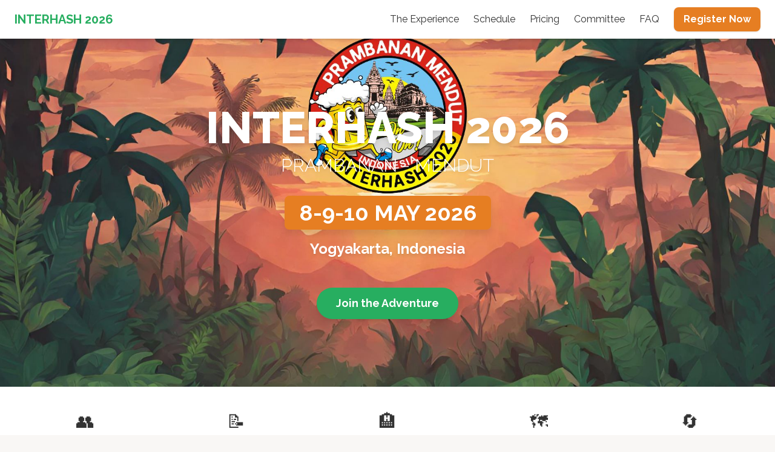

--- FILE ---
content_type: text/html; charset=utf-8
request_url: https://interhash2026.com/423-2/
body_size: 7449
content:
<!DOCTYPE html>
<html lang="en" class="scroll-smooth">

<head>
    <meta charset="UTF-8">
    <meta name="viewport" content="width=device-width, initial-scale=1.0">
    <title>Interhash 2026 Prambanan - Mendut | Official Website</title>
    <!-- SEO and Social Sharing Meta Tags -->
    <meta name="description"
        content="Official website of Interhash 2026 Prambanan - Mendut. Join hashers from around the world for days of fun, camaraderie, and adventure in Yogyakarta, Indonesia.">
    <meta property="og:title" content="Interhash 2026 Prambanan - Mendut">
    <meta property="og:description"
        content="Join hashers from around the world for an extraordinary experience in Yogyakarta, Indonesia.">
    <meta property="og:image" content="https://interhash2026.com/assets/img/banner2.jpg">
    <meta property="og:url" content="https://interhash2026.com">
    <meta name="twitter:card" content="summary_large_image">
    <meta name="twitter:title" content="Interhash 2026 Prambanan - Mendut">
    <meta name="twitter:description" content="Official Website Interhash 2026 Prambanan - Mendut">
    <meta name="twitter:image" content="https://interhash2026.com/assets/img/banner2.jpg">

    <!-- Favicon -->
    <link rel="icon" type="image/png" href="https://interhash2026.com/assets/img/favicon.png">

    <!-- Tailwind CSS -->
    <script src="https://cdn.tailwindcss.com"></script>

    <!-- Google Fonts: Raleway -->
    <link rel="preconnect" href="https://fonts.googleapis.com">
    <link rel="preconnect" href="https://fonts.gstatic.com" crossorigin>
    <link href="https://fonts.googleapis.com/css2?family=Raleway:wght@300;400;500;700;800&display=swap"
        rel="stylesheet">

    <!-- Custom Styles -->
    <style>
        body {
            font-family: 'Raleway', sans-serif;
            background-color: #F9F7F5;
            /* Soft off-white */
            color: #333333;
            /* Dark charcoal */
        }

        /* Custom color variables for Tailwind */
        .bg-brand-primary {
            background-color: #27AE60;
            /* Jungle Green */
        }

        .text-brand-primary {
            color: #27AE60;
        }

        .bg-brand-secondary {
            background-color: #E67E22;
            /* Terracotta */
        }

        .text-brand-secondary {
            color: #E67E22;
        }

        .border-brand-secondary {
            border-color: #E67E22;
        }

        /* Hero section overlay */
        .hero-overlay {
            background: rgba(0, 0, 0, 0.5);
        }

        /* Underline effect */
        .underline-accent {
            position: relative;
            display: inline-block;
            padding-bottom: 8px;
        }

        .underline-accent::after {
            content: '';
            position: absolute;
            bottom: 0;
            left: 50%;
            transform: translateX(-50%);
            width: 60%;
            height: 4px;
            background-color: #E67E22;
            /* Terracotta */
            border-radius: 2px;
        }

        /* Schedule tab styling */
        .tab-button.active {
            background-color: #27AE60;
            color: white;
            border-color: #27AE60;
        }

        /* Accordion marker */
        .accordion-button:not(.collapsed)::after {
            transform: rotate(-180deg);
        }

        .accordion-button::after {
            content: '▼';
            transition: transform 0.2s ease-in-out;
            margin-left: auto;
        }
    </style>
</head>

<body class="antialiased">

    <!-- Header & Navigation -->
    <header class="bg-white shadow-md sticky top-0 z-50">
        <nav class="container mx-auto px-6 py-3 flex justify-between items-center">
            <a href="#" class="text-xl font-bold text-brand-primary">INTERHASH 2026</a>
            <div class="hidden md:flex space-x-6 items-center">
                <a href="#experience" class="hover:text-brand-secondary">The Experience</a>
                <a href="#schedule" class="hover:text-brand-secondary">Schedule</a>
                <a href="#pricing" class="hover:text-brand-secondary">Pricing</a>
                <a href="#committee" class="hover:text-brand-secondary">Committee</a>
                <a href="#faq" class="hover:text-brand-secondary">FAQ</a>
                <a href="https://forms.gle/ficXDmxFdGi7q4Yj9" target="_blank"
                    class="bg-brand-secondary text-white font-bold py-2 px-4 rounded-lg shadow hover:bg-opacity-90 transition duration-300">Register
                    Now</a>
            </div>
            <button id="mobile-menu-button" class="md:hidden">
                <svg xmlns="http://www.w3.org/2000/svg" class="h-6 w-6" fill="none" viewBox="0 0 24 24"
                    stroke="currentColor">
                    <path stroke-linecap="round" stroke-linejoin="round" stroke-width="2" d="M4 6h16M4 12h16m-4 6h4" />
                </svg>
            </button>
        </nav>
        <!-- Mobile Menu -->
        <div id="mobile-menu" class="hidden md:hidden px-6 pb-4 space-y-2">
            <a href="#experience" class="block hover:text-brand-secondary">The Experience</a>
            <a href="#schedule" class="block hover:text-brand-secondary">Schedule</a>
            <a href="#pricing" class="block hover:text-brand-secondary">Pricing</a>
            <a href="#committee" class="block hover:text-brand-secondary">Committee</a>
            <a href="#faq" class="block hover:text-brand-secondary">FAQ</a>
            <a href="https://forms.gle/ficXDmxFdGi7q4Yj9" target="_blank"
                class="block bg-brand-secondary text-white text-center font-bold mt-4 py-2 px-4 rounded-lg shadow hover:bg-opacity-90 transition duration-300">Register
                Now</a>
        </div>
    </header>

    <main>
        <!-- Hero Section -->
        <section class="relative h-[60vh] md:h-[80vh] bg-cover bg-center text-white"
            style="background-image: url('https://interhash2026.com/assets/img/banner2.jpg');">
            <div class="hero-overlay absolute inset-0"></div>
            <div class="relative h-full flex flex-col justify-center items-center text-center px-4">
                <h1 class="text-4xl md:text-6xl lg:text-7xl font-extrabold leading-tight drop-shadow-lg">INTERHASH 2026
                </h1>
                <p class="text-xl md:text-3xl font-light mt-2 drop-shadow-md">PRAMBANAN - MENDUT</p>
                <h2 class="text-2xl md:text-4xl font-bold mt-8 bg-brand-secondary py-2 px-6 rounded-lg drop-shadow-xl">
                    8-9-10 MAY 2026</h2>
                <p class="text-lg md:text-2xl mt-4 font-semibold drop-shadow-md">Yogyakarta, Indonesia</p>
                <a href="https://forms.gle/ficXDmxFdGi7q4Yj9" target="_blank"
                    class="mt-12 bg-brand-primary text-white font-bold py-3 px-8 text-lg rounded-full shadow-lg hover:bg-opacity-90 transition duration-300 transform hover:scale-105">
                    Join the Adventure
                </a>
            </div>
        </section>

        <!-- Quick Actions Bar -->
        <section class="bg-white py-6 shadow-sm">
            <div class="container mx-auto px-6">
                <div class="grid grid-cols-2 md:grid-cols-5 gap-4 text-center">
                    <a href="whoscoming.html" class="p-4 rounded-lg hover:bg-gray-100 transition duration-300">
                        <span class="text-3xl">👥</span>
                        <p class="mt-2 font-semibold">Who's Coming</p>
                    </a>
                    <a href="https://forms.gle/ficXDmxFdGi7q4Yj9" target="_blank"
                        class="p-4 rounded-lg hover:bg-gray-100 transition duration-300">
                        <span class="text-3xl">📝</span>
                        <p class="mt-2 font-semibold">Registration</p>
                    </a>
                    <a href="https://hotel.interhash2026.com" target="_blank"
                        class="p-4 rounded-lg hover:bg-gray-100 transition duration-300">
                        <span class="text-3xl">🏨</span>
                        <p class="mt-2 font-semibold">Accommodation</p>
                    </a>
                    <a href="tour.html" class="p-4 rounded-lg hover:bg-gray-100 transition duration-300">
                        <span class="text-3xl">🗺️</span>
                        <p class="mt-2 font-semibold">Tours</p>
                    </a>
                    <a href="rego-buy-sell.html"
                        class="col-span-2 md:col-span-1 p-4 rounded-lg hover:bg-gray-100 transition duration-300">
                        <span class="text-3xl">🔄</span>
                        <p class="mt-2 font-semibold">Rego Buy & Sell</p>
                    </a>
                    <a href="https://fasttrack.interhash2026.com" target="_blank"
                        class="col-span-2 md:col-span-1 p-4 rounded-lg hover:bg-gray-100 transition duration-300">
                        <span class="text-3xl">⚡</span>
                        <p class="mt-2 font-semibold">Fast Track Registration</p>
                    </a>
                </div>
            </div>
        </section>

        <!-- The Experience Section -->
        <section id="experience" class="py-16 md:py-24">
            <div class="container mx-auto px-6 text-center">
                <h2 class="text-3xl md:text-4xl font-bold mb-6 underline-accent">An Extraordinary Experience Awaits</h2>
                <p class="max-w-3xl mx-auto text-lg text-gray-700 leading-relaxed">
                    Interhash 2026 brings together hashers from around the world for days of fun, camaraderie, and
                    adventure. Prepare to be captivated by stunning volcanic landscapes, ancient temples, vibrant local
                    culture, and delicious cuisine, all wrapped up in special themed events.
                </p>
                <div class="grid grid-cols-1 md:grid-cols-2 gap-8 mt-12">
                    <img src="https://interhash2026.com/assets/img/pram1.jpg" alt="Prambanan Temple"
                        class="rounded-lg shadow-xl w-full h-full object-cover" loading="lazy">
                    <img src="https://interhash2026.com/assets/img/pram2.jpg" alt="Landscape near Prambanan"
                        class="rounded-lg shadow-xl w-full h-full object-cover" loading="lazy">
                </div>
            </div>
        </section>

        <!-- Schedule Section -->
        <section id="schedule" class="py-16 md:py-24 bg-white">
            <div class="container mx-auto px-6">
                <div class="text-center mb-12">
                    <h2 class="text-3xl md:text-4xl font-bold underline-accent">Event Schedule</h2>
                </div>
                <!-- Tabs for Schedule -->
                <div class="max-w-4xl mx-auto">
                    <div class="border-b border-gray-200">
                        <p class="text-lg font-semibold">Wednesday 6 May & Thursday 7 May:</p>
                        <p class="text-gray-600 ml-4">10AM - 4PM - Open registration</p>
                    </div>
                    <div class="mt-8 flex justify-center space-x-2 md:space-x-4 mb-8" id="tab-buttons">
                        <button data-tab="day1"
                            class="tab-button active font-semibold py-2 px-4 border-2 border-gray-300 rounded-lg transition duration-300">Friday,
                            May 8</button>
                        <button data-tab="day2"
                            class="tab-button font-semibold py-2 px-4 border-2 border-gray-300 rounded-lg transition duration-300">Saturday,
                            May 9</button>
                        <button data-tab="day3"
                            class="tab-button font-semibold py-2 px-4 border-2 border-gray-300 rounded-lg transition duration-300">Sunday,
                            May 10</button>
                    </div>
                    <!-- Tab Content -->
                    <div id="tab-content" class="space-y-4">
                        <div id="day1" class="tab-pane active">
                            <ul class="list-disc list-inside space-y-2 text-lg text-gray-700">
                                <li><strong>9:00 AM:</strong> Open Registration</li>
                                <li><strong>3:00 PM:</strong> Start Red Dress Run</li>
                                <li><strong>6:00 PM:</strong> Welcome Party & Dinner</li>
                            </ul>
                        </div>
                        <div id="day2" class="tab-pane hidden">
                            <ul class="list-disc list-inside space-y-2 text-lg text-gray-700">
                                <li><strong>9:00 AM:</strong> Open Registration</li>
                                <li><strong>10:00 AM:</strong> Go to respective Run Sites</li>
                                <li><strong>5:00 PM:</strong> Participants Finish and gather</li>
                                <li><strong>7:00 PM:</strong> Dinner and Entertainment</li>
                            </ul>
                        </div>
                        <div id="day3" class="tab-pane hidden">
                            <ul class="list-disc list-inside space-y-2 text-lg text-gray-700">
                                <li><strong>10:00 AM:</strong> Go to respective Run Sites</li>
                                <li><strong>5:00 PM:</strong> Participants Finish and gather</li>
                                <li><strong>6:00 PM:</strong> Farewell Party (Dinner, Entertainment, Interhash 2028 Host
                                    Announcement)</li>
                                <li><strong>9:30 PM:</strong> Closing of Interhash 2026</li>
                            </ul>
                        </div>
                    </div>
                </div>
            </div>
        </section>

        <!-- Pricing Section -->
        <section id="pricing" class="py-16 md:py-24">
            <div class="container mx-auto px-6">
                <div class="text-center mb-12">
                    <h2 class="text-3xl md:text-4xl font-bold underline-accent">Run Fee</h2>
                    <p class="mt-4 text-gray-600"><a href="/cdn-cgi/l/email-protection#50393e24352238312338626062662022313d32313e313e10373d31393c7e333f3d" style="text-decoration: underline;">Contact Us</a> for run fee information. RDR is already
                        sold out</p>
                </div>
                <div class="grid grid-cols-1 md:grid-cols-2 lg:grid-cols-3 gap-8 max-w-5xl mx-auto"
                    style="display: none;">
                    <!-- Pricing Card 1 -->
                    <div class="bg-white rounded-lg shadow-xl p-8 flex flex-col border-t-8 border-gray-300">
                        <h3 class="text-2xl font-bold text-center mb-2">Run Fee Only</h3>
                        <p class="text-5xl font-extrabold text-center my-4">Contact Us</p>
                        <ul class="text-center text-gray-700 space-y-2">
                            <li></li>
                            <li></li>
                        </ul>
                    </div>
                    <div
                        class="bg-white rounded-lg shadow-2xl p-8 flex flex-col border-t-8 border-brand-secondary transform scale-105">
                        <h3 class="text-2xl font-bold text-center mb-2">Run Fee + Red Dress</h3>
                        <p class="text-5xl font-extrabold text-center my-4 text-brand-secondary">SOLD OUT</p>
                        <ul class="text-center text-gray-700 space-y-2">
                            <li></li>
                            <li></li>
                        </ul>
                    </div>
                    <div class="bg-white rounded-lg shadow-xl p-8 flex flex-col border-t-8 border-gray-300">
                        <h3 class="text-2xl font-bold text-center mb-2">Red Dress Add-On</h3>
                        <p class="text-5xl font-extrabold text-center my-4">SOLD OUT</p>
                        <ul class="text-center text-gray-700 space-y-2">
                            <li></li>
                            <li></li>
                        </ul>
                        <p class="text-xs text-center text-gray-500 mt-4">Must be registered as IH participant.</p>
                    </div>
                </div>
                <!-- Payment Info -->
                <div class="max-w-2xl mx-auto mt-12 bg-white p-6 rounded-lg shadow-md">
                    <h4 class="text-xl font-bold text-center mb-4">Payment Information</h4>
                    <div class="space-y-3 text-gray-800">
                        <p><strong>US Dollar:</strong> Bank Central Asia 1461-721-261 (acc name: Supriady)</p>
                        <p><strong>Indonesian Rupiah:</strong> Bank Central Asia 5810-830-001 (acc name: Supriady)</p>
                        <p><strong>Paypal (in USD):</strong> <a href="/cdn-cgi/l/email-protection" class="__cf_email__" data-cfemail="e696879f96878ac88f889283948e87958ed4d6d4d0a6818b878f8ac885898b">[email&#160;protected]</a> (acc name: Supriady .)</p>
                        <p><strong>Malaysian Hashers:</strong> Please register and pay via ambassador <strong>Original
                                (Lim Ai Lin)</strong>.</p>
                    </div>
                </div>

                <div class="max-w-4xl mx-auto mt-12 bg-white p-6 rounded-lg shadow-md">
                    <h4 class="text-xl font-bold text-center mb-6">Announcements</h4>

                    <div class="relative group">
                        <button id="prevBtn"
                            class="absolute left-2 top-1/2 -translate-y-1/2 z-10 bg-black/50 hover:bg-black/70 text-white p-2 rounded-full transition-all">
                            <svg xmlns="http://www.w3.org/2000/svg" width="24" height="24" fill="none"
                                viewBox="0 0 24 24" stroke="currentColor">
                                <path stroke-linecap="round" stroke-linejoin="round" stroke-width="2"
                                    d="M15 19l-7-7 7-7" />
                            </svg>
                        </button>

                        <button id="nextBtn"
                            class="absolute right-2 top-1/2 -translate-y-1/2 z-10 bg-black/50 hover:bg-black/70 text-white p-2 rounded-full transition-all">
                            <svg xmlns="http://www.w3.org/2000/svg" width="24" height="24" fill="none"
                                viewBox="0 0 24 24" stroke="currentColor">
                                <path stroke-linecap="round" stroke-linejoin="round" stroke-width="2"
                                    d="M9 5l7 7-7 7" />
                            </svg>
                        </button>

                        <div id="announcement-slider"
                            class="flex gap-4 overflow-x-auto snap-x snap-mandatory scroll-smooth no-scrollbar pb-4">
                            <div class="flex-none w-full snap-center">
                                <img src="assets/img/shirt-announcement.jpg" alt="Shirt"
                                    class="rounded-lg shadow-xl w-full h-auto object-cover">
                            </div>
                            <div class="flex-none w-full snap-center">
                                <img src="assets/img/sold-announcement.jpg" alt="Sold"
                                    class="rounded-lg shadow-xl w-full h-auto object-cover">
                            </div>
                            <div class="flex-none w-full snap-center cursor-pointer"
                                onclick="window.open('https://www.grab.com/id/en/download/', '_blank')">
                                <img src="assets/img/grab-announcement.jpg" alt="Grab"
                                    class="rounded-lg shadow-xl w-full h-auto object-cover">
                            </div>
                            <div class="flex-none w-full snap-center">
                                <img src="assets/img/visa-announcement.jpg" alt="Visa"
                                    class="rounded-lg shadow-xl w-full h-auto object-cover">
                            </div>
                            <div class="flex-none w-full snap-center">
                                <img src="assets/img/hotel-announcement.jpg" alt="Hotel"
                                    class="rounded-lg shadow-xl w-full h-auto object-cover">
                            </div>
                        </div>
                    </div>
                </div>

                <style>
                    .no-scrollbar::-webkit-scrollbar {
                        display: none;
                    }

                    .no-scrollbar {
                        -ms-overflow-style: none;
                        scrollbar-width: none;
                    }
                </style>

                <script data-cfasync="false" src="/cdn-cgi/scripts/5c5dd728/cloudflare-static/email-decode.min.js"></script><script>
                    const slider = document.getElementById('announcement-slider');
                    const prevBtn = document.getElementById('prevBtn');
                    const nextBtn = document.getElementById('nextBtn');

                    // Function to scroll to next/prev slide
                    const scrollAmount = () => slider.clientWidth + 16; // width + gap

                    const moveNext = () => {
                        if (slider.scrollLeft + slider.clientWidth >= slider.scrollWidth - 10) {
                            slider.scrollTo({ left: 0, behavior: 'smooth' }); // Loop back to start
                        } else {
                            slider.scrollBy({ left: scrollAmount(), behavior: 'smooth' });
                        }
                    };

                    const movePrev = () => {
                        if (slider.scrollLeft <= 0) {
                            slider.scrollTo({ left: slider.scrollWidth, behavior: 'smooth' }); // Loop to end
                        } else {
                            slider.scrollBy({ left: -scrollAmount(), behavior: 'smooth' });
                        }
                    };

                    // Auto-play setup (switches every 4 seconds)
                    let autoPlay = setInterval(moveNext, 4000);

                    // Manual controls: Stop auto-play when user clicks buttons
                    nextBtn.addEventListener('click', () => {
                        moveNext();
                        resetTimer();
                    });

                    prevBtn.addEventListener('click', () => {
                        movePrev();
                        resetTimer();
                    });

                    function resetTimer() {
                        clearInterval(autoPlay);
                        autoPlay = setInterval(moveNext, 4000);
                    }
                </script>
            </div>
        </section>

        <!-- Train Rumble Section -->
        <section id="train-rumble" class="py-16 md:py-24 bg-gray-800 text-white">
            <div class="container mx-auto px-6">
                <div class="text-center mb-12">
                    <h2 class="text-3xl md:text-4xl font-bold underline-accent">The Great Java Train Rumble 2026</h2>
                </div>
                <div class="grid grid-cols-1 md:grid-cols-2 gap-8 items-center">
                    <img src="https://interhash2026.com/assets/img/hash-train.jpg" alt="Hash Train"
                        class="rounded-lg shadow-xl" loading="lazy">
                    <img src="https://interhash2026.com/assets/img/hash-train-2.jpg" alt="Hash Train Route"
                        class="rounded-lg shadow-xl" loading="lazy">
                </div>
                <div class="text-center mt-12">
                    <a href="https://drive.google.com/file/d/1N87XkwBmHgsl6pNRgEdYPuWtxQN3s5Jp/view?usp=sharing"
                        target="_blank"
                        class="bg-brand-secondary text-white font-bold py-3 px-8 text-lg rounded-full shadow-lg hover:bg-opacity-90 transition duration-300 transform hover:scale-105">
                        Download Itinerary
                    </a>
                </div>
            </div>
        </section>

        <section id="post-lube" class="py-16 md:py-24 bg-gray-100">
            <div class="container mx-auto px-6">
                <div class="text-center mb-12">
                    <h2 class="text-3xl md:text-4xl font-bold underline-accent">Post Lube</h2>
                </div>
                <div class="flex justify-center">
                    <div class="max-w-md">
                        <img src="assets/img/postlube.jpg" alt="Post Lube" class="rounded-lg shadow-xl mx-auto"
                            loading="lazy">
                        <div class="text-center mt-8">
                            <a href="postlube.html"
                                class="bg-brand-secondary text-white font-bold py-3 px-8 text-lg rounded-full shadow-lg hover:bg-opacity-90 transition duration-300 transform hover:scale-105">
                                Learn More
                            </a>
                        </div>
                    </div>
                </div>
            </div>
        </section>

        <!-- Committee Section -->
        <section id="committee" class="py-16 md:py-24">
            <div class="container mx-auto px-6">
                <div class="text-center mb-12">
                    <h2 class="text-3xl md:text-4xl font-bold underline-accent">The Committee</h2>
                    <p class="max-w-2xl mx-auto mt-4 text-gray-700">The team behind Interhash 2026 knows how to throw a
                        hash party! They were the masterminds behind Interhash 2012 and 2016, so you know you're in for
                        a treat.</p>
                </div>
                <div class="grid grid-cols-2 sm:grid-cols-3 md:grid-cols-4 lg:grid-cols-5 gap-8 text-center">
                    <!-- Committee Member -->
                    <div class="flex flex-col items-center">
                        <img src="https://interhash2026.com/assets/img/kingkong.jpg" alt="King Kong"
                            class="w-32 h-32 rounded-full object-cover shadow-lg mb-4" loading="lazy">
                        <h4 class="font-bold text-lg text-brand-primary">King Kong</h4>
                        <p class="text-gray-600">Chief</p>
                    </div>
                    <div class="flex flex-col items-center">
                        <img src="https://interhash2026.com/assets/img/papacash2.png" alt="Papa Cash"
                            class="w-32 h-32 rounded-full object-cover shadow-lg mb-4" loading="lazy">
                        <h4 class="font-bold text-lg text-brand-primary">Papa Cash</h4>
                        <p class="text-gray-600">Operation</p>
                    </div>
                    <div class="flex flex-col items-center">
                        <img src="https://interhash2026.com/assets/img/tuning.jpg" alt="Tuning"
                            class="w-32 h-32 rounded-full object-cover shadow-lg mb-4" loading="lazy">
                        <h4 class="font-bold text-lg text-brand-primary">Tuning</h4>
                        <p class="text-gray-600">Trailmaster</p>
                    </div>
                    <div class="flex flex-col items-center">
                        <img src="https://interhash2026.com/assets/img/darmono.png" alt="Darmono"
                            class="w-32 h-32 rounded-full object-cover shadow-lg mb-4" loading="lazy">
                        <h4 class="font-bold text-lg text-brand-primary">Darmono</h4>
                        <p class="text-gray-600">F&B</p>
                    </div>
                    <div class="flex flex-col items-center">
                        <img src="https://interhash2026.com/assets/img/discowanker.jpg" alt="Discowanker"
                            class="w-32 h-32 rounded-full object-cover shadow-lg mb-4" loading="lazy">
                        <h4 class="font-bold text-lg text-brand-primary">Discowanker</h4>
                        <p class="text-gray-600">Entertainment</p>
                    </div>
                    <div class="flex flex-col items-center">
                        <img src="https://interhash2026.com/assets/img/fantoni.png" alt="Fantoni"
                            class="w-32 h-32 rounded-full object-cover shadow-lg mb-4" loading="lazy">
                        <h4 class="font-bold text-lg text-brand-primary">Fantoni</h4>
                        <p class="text-gray-600">Transport</p>
                    </div>
                    <div class="flex flex-col items-center">
                        <img src="https://interhash2026.com/assets/img/susutin.png" alt="Susu Tin"
                            class="w-32 h-32 rounded-full object-cover shadow-lg mb-4" loading="lazy">
                        <h4 class="font-bold text-lg text-brand-primary">Susu Tin</h4>
                        <p class="text-gray-600">Treasury</p>
                    </div>
                    <div class="flex flex-col items-center">
                        <img src="https://interhash2026.com/assets/img/farhan.png" alt="Farhan"
                            class="w-32 h-32 rounded-full object-cover shadow-lg mb-4" loading="lazy">
                        <h4 class="font-bold text-lg text-brand-primary">Farhan</h4>
                        <p class="text-gray-600">Communication & IT</p>
                    </div>
                    <div class="flex flex-col items-center">
                        <img src="https://interhash2026.com/assets/img/orfulfuk.png" alt="Orful Fuk+Jungle Bitch"
                            class="w-32 h-32 rounded-full object-cover shadow-lg mb-4" loading="lazy">
                        <h4 class="font-bold text-lg text-brand-primary">Orful Fuk+Jungle Bitch</h4>
                        <p class="text-gray-600">Head Ambassadors</p>
                    </div>
                    <div class="flex flex-col items-center">
                        <img src="https://interhash2026.com/assets/img/ra.png" alt="Matthew 'RA' Kleinosky"
                            class="w-32 h-32 rounded-full object-cover shadow-lg mb-4" loading="lazy">
                        <h4 class="font-bold text-lg text-brand-primary">Matthew "RA" Kleinosky</h4>
                        <p class="text-gray-600">Ambassador</p>
                    </div>
                    <div class="flex flex-col items-center">
                        <img src="https://interhash2026.com/assets/img/original.png" alt="Original + Bulldozer"
                            class="w-32 h-32 rounded-full object-cover shadow-lg mb-4" loading="lazy">
                        <h4 class="font-bold text-lg text-brand-primary">Original + Bulldozer</h4>
                        <p class="text-gray-600">Malaysia Ambassador</p>
                    </div>
                </div>
            </div>
        </section>

        <!-- FAQ Section -->
        <section id="faq" class="py-16 md:py-24 bg-white">
            <div class="container mx-auto px-6">
                <div class="text-center mb-12">
                    <h2 class="text-3xl md:text-4xl font-bold underline-accent">Frequently Asked Questions</h2>
                    <p class="mt-4 text-gray-600">Got questions? We've got answers!</p>
                </div>
                <div class="max-w-3xl mx-auto space-y-4" id="accordion-container">
                    <!-- FAQ Item 1 -->
                    <div class="bg-gray-50 rounded-lg shadow-sm">
                        <button
                            class="accordion-button flex items-center justify-between w-full p-5 font-semibold text-left">
                            What should I pack for Yogyakarta's climate?
                        </button>
                        <div class="accordion-content hidden p-5 pt-0">
                            <p class="text-gray-700">Yogyakarta has a tropical climate. Pack lightweight clothing
                                (cotton/linen), rain gear, and sun protection (sunscreen, sunglasses, hat). Indonesia
                                uses 220V electricity with type C/F two-pin round sockets, so bring a travel adapter.
                            </p>
                        </div>
                    </div>
                    <!-- FAQ Item 2 -->
                    <div class="bg-gray-50 rounded-lg shadow-sm">
                        <button
                            class="accordion-button flex items-center justify-between w-full p-5 font-semibold text-left">
                            How do I get to Yogyakarta from the airport (YIA)?
                        </button>
                        <div class="accordion-content hidden p-5 pt-0">
                            <p class="text-gray-700 leading-relaxed">
                                <strong>Train:</strong> The most convenient option. The airport train takes about 39
                                minutes to Tugu Station in the city center.<br>
                                <strong>Bus:</strong> An affordable option (Damri, SatelQu) taking 1.5-2 hours.<br>
                                <strong>Taxi / Ride-hailing:</strong> Available outside arrivals (Grab, Gojek). Travel
                                time is about 1 hour.
                            </p>
                        </div>
                    </div>
                    <!-- FAQ Item 3 -->
                    <div class="bg-gray-50 rounded-lg shadow-sm">
                        <button
                            class="accordion-button flex items-center justify-between w-full p-5 font-semibold text-left">
                            What are the visa requirements for Indonesia?
                        </button>
                        <div class="accordion-content hidden p-5 pt-0">
                            <p class="text-gray-700 leading-relaxed">
                                Visa requirements vary by nationality. Many countries are eligible for:<br>
                                <strong>1. Visa-Free Entry:</strong> For tourism up to 30 days (cannot be extended).<br>
                                <strong>2. Visa on Arrival (VOA / e-VOA):</strong> Valid for 30 days and can be extended
                                once. Costs IDR 500,000.<br>
                                Always check the latest regulations on the official Indonesian Immigration website
                                before your trip. Your passport must be valid for at least 6 months from your entry
                                date.
                            </p>
                        </div>
                    </div>
                </div>
            </div>
        </section>

        <!-- Contact CTA -->
        <section class="py-16 md:py-20 bg-brand-primary text-white">
            <div class="container mx-auto px-6 text-center">
                <h2 class="text-3xl font-bold mb-4">Questions? Suggestions?</h2>
                <p class="text-lg mb-8">Drop us a message - we'll respond as soon as possible.</p>
                <a href="/cdn-cgi/l/email-protection#5e37302a3b2c363f2d366c6e6c682e2c3f333c3f303f301e39333f3732703d3133" class="bg-white text-brand-primary font-bold py-3 px-8 text-lg rounded-full shadow-lg hover:bg-gray-200 transition duration-300 transform hover:scale-105">
                    Contact Us
                </a>
            </div>
        </section>
    </main>

    <!-- Footer -->
    <footer class="bg-gray-800 text-white py-6">
        <div class="container mx-auto px-6 text-center">
            <p>&copy; 2024 Interhash 2026 Prambanan - Mendut. All Rights Reserved.</p>
        </div>
    </footer>

    <script data-cfasync="false" src="/cdn-cgi/scripts/5c5dd728/cloudflare-static/email-decode.min.js"></script><script>
        document.addEventListener('DOMContentLoaded', function () {
            // Mobile Menu Toggle
            const mobileMenuButton = document.getElementById('mobile-menu-button');
            const mobileMenu = document.getElementById('mobile-menu');
            mobileMenuButton.addEventListener('click', () => {
                mobileMenu.classList.toggle('hidden');
            });

            // Schedule Tabs
            const tabButtons = document.querySelectorAll('.tab-button');
            const tabPanes = document.querySelectorAll('.tab-pane');

            tabButtons.forEach(button => {
                button.addEventListener('click', () => {
                    const tab = button.dataset.tab;

                    // Deactivate all buttons and hide all panes
                    tabButtons.forEach(btn => btn.classList.remove('active'));
                    tabPanes.forEach(pane => pane.classList.add('hidden'));

                    // Activate clicked button and show corresponding pane
                    button.classList.add('active');
                    document.getElementById(tab).classList.remove('hidden');
                });
            });

            // Accordion (FAQ)
            const accordionButtons = document.querySelectorAll('.accordion-button');
            accordionButtons.forEach(button => {
                button.addEventListener('click', () => {
                    const content = button.nextElementSibling;
                    button.classList.toggle('collapsed');
                    content.classList.toggle('hidden');
                });
            });

            // Close mobile menu when a link is clicked
            document.querySelectorAll('#mobile-menu a').forEach(link => {
                link.addEventListener('click', () => {
                    mobileMenu.classList.add('hidden');
                })
            })
        });
    </script>
<script defer src="https://static.cloudflareinsights.com/beacon.min.js/vcd15cbe7772f49c399c6a5babf22c1241717689176015" integrity="sha512-ZpsOmlRQV6y907TI0dKBHq9Md29nnaEIPlkf84rnaERnq6zvWvPUqr2ft8M1aS28oN72PdrCzSjY4U6VaAw1EQ==" data-cf-beacon='{"version":"2024.11.0","token":"ed182980b0284b2ea6ac9f8c887f33f0","r":1,"server_timing":{"name":{"cfCacheStatus":true,"cfEdge":true,"cfExtPri":true,"cfL4":true,"cfOrigin":true,"cfSpeedBrain":true},"location_startswith":null}}' crossorigin="anonymous"></script>
</body>

</html>